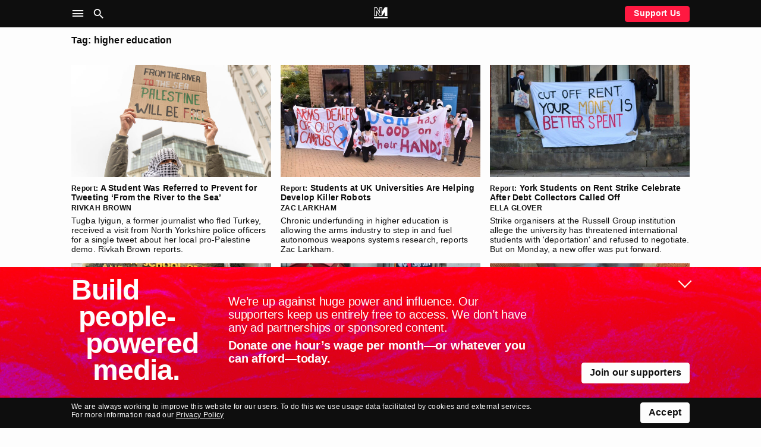

--- FILE ---
content_type: text/html; charset=UTF-8
request_url: https://novaramedia.com/tag/higher-education/
body_size: 14320
content:
<!DOCTYPE html>
<html lang="en-GB" prefix="og: http://ogp.me/ns#">
<head>
  <meta charset="UTF-8">
  <title>higher education | Novara Media</title>
  <meta http-equiv="X-UA-Compatible" content="IE=edge" />
  <meta name="viewport" content="width=device-width, initial-scale=1">
  <link rel="dns-prefetch" href="https://googletagmanager.com"/>
  <link rel="dns-prefetch" href="https://shop.novaramedia.com"/>
  <link rel="preconnect" href="https://donate.novaramedia.com" crossorigin />
  <link rel="preconnect" href="https://use.typekit.net" crossorigin />
  <link rel="preconnect" href="https://p.typekit.net" crossorigin />
  <link rel="preload" as="style" href="https://use.typekit.net/aki7elm.css" />
  <meta name="twitter:site" value="novaramedia">  <meta property="og:title" content="higher education" />
  <meta property="og:site_name" content="Novara Media" />
  <meta name="twitter:card" value="summary_large_image">
  <meta property="og:image" content="https://novaramedia.com/wp-content/uploads/2024/02/OG_Main-Website-1200x630.png" />
  <meta property="og:url" content="https://novaramedia.com/tag/higher-education/"/>
  <meta property="og:type" content="website" />
    <meta name="description" content="New Media for a Different Politics">
  <meta property="og:description" content="New Media for a Different Politics" />
<link rel="apple-touch-icon" sizes="180x180" href="https://novaramedia.com/wp-content/themes/novaramedia-com/dist/img/apple-touch-icon.png">
<link rel="icon" type="image/png" sizes="180x180" href="https://novaramedia.com/wp-content/themes/novaramedia-com/dist/img/apple-touch-icon.png">
<link rel="icon" type="image/png" sizes="32x32" href="https://novaramedia.com/wp-content/themes/novaramedia-com/dist/img/favicon-32x32.png">
<link rel="icon" type="image/png" sizes="16x16" href="https://novaramedia.com/wp-content/themes/novaramedia-com/dist/img/favicon-16x16.png">
<link rel="shortcut" href="https://novaramedia.com/wp-content/themes/novaramedia-com/dist/img/favicon.ico"><script typo="text/javascript">function A(A){document.documentElement.classList.add(A)}var a=new Image;a.src="[data-uri]",a.onload=function(){A("avif")},a.onerror=function(){var a,n;a=function(a){return A(a?"webp":"fallback")},(n=new Image).onload=function(){var A=n.width>0&&n.height>0;a(A)},n.onerror=function(){a(!1)},n.src="[data-uri]"};</script>
  <link rel="alternate" type="application/rss+xml" title="Novara Media RSS Feed" href="https://novaramedia.com/feed/" />
    <title>higher education | Novara Media</title>
<meta name='robots' content='max-image-preview:large' />

<!-- Google Tag Manager for WordPress by gtm4wp.com -->
<script data-cfasync="false" data-pagespeed-no-defer>
	var gtm4wp_datalayer_name = "dataLayer";
	var dataLayer = dataLayer || [];
</script>
<!-- End Google Tag Manager for WordPress by gtm4wp.com -->		<style>img:is([sizes="auto" i], [sizes^="auto," i]) { contain-intrinsic-size: 3000px 1500px }</style>
		<link rel='dns-prefetch' href='//use.typekit.net' />
<link rel="alternate" type="application/rss+xml" title="Novara Media &raquo; higher education Tag Feed" href="https://novaramedia.com/tag/higher-education/feed/" />
<link rel='stylesheet' id='wp-block-library-css' href='https://novaramedia.com/wp-includes/css/dist/block-library/style.min.css?ver=6.5.7' media='all' />
<style id='classic-theme-styles-inline-css'>
/*! This file is auto-generated */
.wp-block-button__link{color:#fff;background-color:#32373c;border-radius:9999px;box-shadow:none;text-decoration:none;padding:calc(.667em + 2px) calc(1.333em + 2px);font-size:1.125em}.wp-block-file__button{background:#32373c;color:#fff;text-decoration:none}
</style>
<style id='global-styles-inline-css'>
body{--wp--preset--color--black: #000000;--wp--preset--color--cyan-bluish-gray: #abb8c3;--wp--preset--color--white: #ffffff;--wp--preset--color--pale-pink: #f78da7;--wp--preset--color--vivid-red: #cf2e2e;--wp--preset--color--luminous-vivid-orange: #ff6900;--wp--preset--color--luminous-vivid-amber: #fcb900;--wp--preset--color--light-green-cyan: #7bdcb5;--wp--preset--color--vivid-green-cyan: #00d084;--wp--preset--color--pale-cyan-blue: #8ed1fc;--wp--preset--color--vivid-cyan-blue: #0693e3;--wp--preset--color--vivid-purple: #9b51e0;--wp--preset--gradient--vivid-cyan-blue-to-vivid-purple: linear-gradient(135deg,rgba(6,147,227,1) 0%,rgb(155,81,224) 100%);--wp--preset--gradient--light-green-cyan-to-vivid-green-cyan: linear-gradient(135deg,rgb(122,220,180) 0%,rgb(0,208,130) 100%);--wp--preset--gradient--luminous-vivid-amber-to-luminous-vivid-orange: linear-gradient(135deg,rgba(252,185,0,1) 0%,rgba(255,105,0,1) 100%);--wp--preset--gradient--luminous-vivid-orange-to-vivid-red: linear-gradient(135deg,rgba(255,105,0,1) 0%,rgb(207,46,46) 100%);--wp--preset--gradient--very-light-gray-to-cyan-bluish-gray: linear-gradient(135deg,rgb(238,238,238) 0%,rgb(169,184,195) 100%);--wp--preset--gradient--cool-to-warm-spectrum: linear-gradient(135deg,rgb(74,234,220) 0%,rgb(151,120,209) 20%,rgb(207,42,186) 40%,rgb(238,44,130) 60%,rgb(251,105,98) 80%,rgb(254,248,76) 100%);--wp--preset--gradient--blush-light-purple: linear-gradient(135deg,rgb(255,206,236) 0%,rgb(152,150,240) 100%);--wp--preset--gradient--blush-bordeaux: linear-gradient(135deg,rgb(254,205,165) 0%,rgb(254,45,45) 50%,rgb(107,0,62) 100%);--wp--preset--gradient--luminous-dusk: linear-gradient(135deg,rgb(255,203,112) 0%,rgb(199,81,192) 50%,rgb(65,88,208) 100%);--wp--preset--gradient--pale-ocean: linear-gradient(135deg,rgb(255,245,203) 0%,rgb(182,227,212) 50%,rgb(51,167,181) 100%);--wp--preset--gradient--electric-grass: linear-gradient(135deg,rgb(202,248,128) 0%,rgb(113,206,126) 100%);--wp--preset--gradient--midnight: linear-gradient(135deg,rgb(2,3,129) 0%,rgb(40,116,252) 100%);--wp--preset--font-size--small: 13px;--wp--preset--font-size--medium: 20px;--wp--preset--font-size--large: 36px;--wp--preset--font-size--x-large: 42px;--wp--preset--spacing--20: 0.44rem;--wp--preset--spacing--30: 0.67rem;--wp--preset--spacing--40: 1rem;--wp--preset--spacing--50: 1.5rem;--wp--preset--spacing--60: 2.25rem;--wp--preset--spacing--70: 3.38rem;--wp--preset--spacing--80: 5.06rem;--wp--preset--shadow--natural: 6px 6px 9px rgba(0, 0, 0, 0.2);--wp--preset--shadow--deep: 12px 12px 50px rgba(0, 0, 0, 0.4);--wp--preset--shadow--sharp: 6px 6px 0px rgba(0, 0, 0, 0.2);--wp--preset--shadow--outlined: 6px 6px 0px -3px rgba(255, 255, 255, 1), 6px 6px rgba(0, 0, 0, 1);--wp--preset--shadow--crisp: 6px 6px 0px rgba(0, 0, 0, 1);}:where(.is-layout-flex){gap: 0.5em;}:where(.is-layout-grid){gap: 0.5em;}body .is-layout-flex{display: flex;}body .is-layout-flex{flex-wrap: wrap;align-items: center;}body .is-layout-flex > *{margin: 0;}body .is-layout-grid{display: grid;}body .is-layout-grid > *{margin: 0;}:where(.wp-block-columns.is-layout-flex){gap: 2em;}:where(.wp-block-columns.is-layout-grid){gap: 2em;}:where(.wp-block-post-template.is-layout-flex){gap: 1.25em;}:where(.wp-block-post-template.is-layout-grid){gap: 1.25em;}.has-black-color{color: var(--wp--preset--color--black) !important;}.has-cyan-bluish-gray-color{color: var(--wp--preset--color--cyan-bluish-gray) !important;}.has-white-color{color: var(--wp--preset--color--white) !important;}.has-pale-pink-color{color: var(--wp--preset--color--pale-pink) !important;}.has-vivid-red-color{color: var(--wp--preset--color--vivid-red) !important;}.has-luminous-vivid-orange-color{color: var(--wp--preset--color--luminous-vivid-orange) !important;}.has-luminous-vivid-amber-color{color: var(--wp--preset--color--luminous-vivid-amber) !important;}.has-light-green-cyan-color{color: var(--wp--preset--color--light-green-cyan) !important;}.has-vivid-green-cyan-color{color: var(--wp--preset--color--vivid-green-cyan) !important;}.has-pale-cyan-blue-color{color: var(--wp--preset--color--pale-cyan-blue) !important;}.has-vivid-cyan-blue-color{color: var(--wp--preset--color--vivid-cyan-blue) !important;}.has-vivid-purple-color{color: var(--wp--preset--color--vivid-purple) !important;}.has-black-background-color{background-color: var(--wp--preset--color--black) !important;}.has-cyan-bluish-gray-background-color{background-color: var(--wp--preset--color--cyan-bluish-gray) !important;}.has-white-background-color{background-color: var(--wp--preset--color--white) !important;}.has-pale-pink-background-color{background-color: var(--wp--preset--color--pale-pink) !important;}.has-vivid-red-background-color{background-color: var(--wp--preset--color--vivid-red) !important;}.has-luminous-vivid-orange-background-color{background-color: var(--wp--preset--color--luminous-vivid-orange) !important;}.has-luminous-vivid-amber-background-color{background-color: var(--wp--preset--color--luminous-vivid-amber) !important;}.has-light-green-cyan-background-color{background-color: var(--wp--preset--color--light-green-cyan) !important;}.has-vivid-green-cyan-background-color{background-color: var(--wp--preset--color--vivid-green-cyan) !important;}.has-pale-cyan-blue-background-color{background-color: var(--wp--preset--color--pale-cyan-blue) !important;}.has-vivid-cyan-blue-background-color{background-color: var(--wp--preset--color--vivid-cyan-blue) !important;}.has-vivid-purple-background-color{background-color: var(--wp--preset--color--vivid-purple) !important;}.has-black-border-color{border-color: var(--wp--preset--color--black) !important;}.has-cyan-bluish-gray-border-color{border-color: var(--wp--preset--color--cyan-bluish-gray) !important;}.has-white-border-color{border-color: var(--wp--preset--color--white) !important;}.has-pale-pink-border-color{border-color: var(--wp--preset--color--pale-pink) !important;}.has-vivid-red-border-color{border-color: var(--wp--preset--color--vivid-red) !important;}.has-luminous-vivid-orange-border-color{border-color: var(--wp--preset--color--luminous-vivid-orange) !important;}.has-luminous-vivid-amber-border-color{border-color: var(--wp--preset--color--luminous-vivid-amber) !important;}.has-light-green-cyan-border-color{border-color: var(--wp--preset--color--light-green-cyan) !important;}.has-vivid-green-cyan-border-color{border-color: var(--wp--preset--color--vivid-green-cyan) !important;}.has-pale-cyan-blue-border-color{border-color: var(--wp--preset--color--pale-cyan-blue) !important;}.has-vivid-cyan-blue-border-color{border-color: var(--wp--preset--color--vivid-cyan-blue) !important;}.has-vivid-purple-border-color{border-color: var(--wp--preset--color--vivid-purple) !important;}.has-vivid-cyan-blue-to-vivid-purple-gradient-background{background: var(--wp--preset--gradient--vivid-cyan-blue-to-vivid-purple) !important;}.has-light-green-cyan-to-vivid-green-cyan-gradient-background{background: var(--wp--preset--gradient--light-green-cyan-to-vivid-green-cyan) !important;}.has-luminous-vivid-amber-to-luminous-vivid-orange-gradient-background{background: var(--wp--preset--gradient--luminous-vivid-amber-to-luminous-vivid-orange) !important;}.has-luminous-vivid-orange-to-vivid-red-gradient-background{background: var(--wp--preset--gradient--luminous-vivid-orange-to-vivid-red) !important;}.has-very-light-gray-to-cyan-bluish-gray-gradient-background{background: var(--wp--preset--gradient--very-light-gray-to-cyan-bluish-gray) !important;}.has-cool-to-warm-spectrum-gradient-background{background: var(--wp--preset--gradient--cool-to-warm-spectrum) !important;}.has-blush-light-purple-gradient-background{background: var(--wp--preset--gradient--blush-light-purple) !important;}.has-blush-bordeaux-gradient-background{background: var(--wp--preset--gradient--blush-bordeaux) !important;}.has-luminous-dusk-gradient-background{background: var(--wp--preset--gradient--luminous-dusk) !important;}.has-pale-ocean-gradient-background{background: var(--wp--preset--gradient--pale-ocean) !important;}.has-electric-grass-gradient-background{background: var(--wp--preset--gradient--electric-grass) !important;}.has-midnight-gradient-background{background: var(--wp--preset--gradient--midnight) !important;}.has-small-font-size{font-size: var(--wp--preset--font-size--small) !important;}.has-medium-font-size{font-size: var(--wp--preset--font-size--medium) !important;}.has-large-font-size{font-size: var(--wp--preset--font-size--large) !important;}.has-x-large-font-size{font-size: var(--wp--preset--font-size--x-large) !important;}
.wp-block-navigation a:where(:not(.wp-element-button)){color: inherit;}
:where(.wp-block-post-template.is-layout-flex){gap: 1.25em;}:where(.wp-block-post-template.is-layout-grid){gap: 1.25em;}
:where(.wp-block-columns.is-layout-flex){gap: 2em;}:where(.wp-block-columns.is-layout-grid){gap: 2em;}
.wp-block-pullquote{font-size: 1.5em;line-height: 1.6;}
</style>
<link rel='stylesheet' id='gn-frontend-gnfollow-style-css' href='https://novaramedia.com/wp-content/plugins/gn-publisher/assets/css/gn-frontend-gnfollow.min.css?ver=1.5.24' media='all' />
<link rel='stylesheet' id='site-css' href='https://novaramedia.com/wp-content/themes/novaramedia-com/dist/main.css?ver=4.3.1' media='all' />
<link rel='stylesheet' id='typekit-font-css' href='https://use.typekit.net/aki7elm.css' media='all' />
<link rel="https://api.w.org/" href="https://novaramedia.com/wp-json/" /><link rel="alternate" type="application/json" href="https://novaramedia.com/wp-json/wp/v2/tags/326" /><link rel="EditURI" type="application/rsd+xml" title="RSD" href="https://novaramedia.com/xmlrpc.php?rsd" />


<!-- Google Tag Manager for WordPress by gtm4wp.com -->
<!-- GTM Container placement set to footer -->
<script data-cfasync="false" data-pagespeed-no-defer>
	var dataLayer_content = {"pageTitle":"higher education |","pagePostType":"post","pagePostType2":"tag-post","postCountOnPage":18,"postCountTotal":42};
	dataLayer.push( dataLayer_content );
</script>
<script data-cfasync="false" data-pagespeed-no-defer>
(function(w,d,s,l,i){w[l]=w[l]||[];w[l].push({'gtm.start':
new Date().getTime(),event:'gtm.js'});var f=d.getElementsByTagName(s)[0],
j=d.createElement(s),dl=l!='dataLayer'?'&l='+l:'';j.async=true;j.src=
'//www.googletagmanager.com/gtm.js?id='+i+dl;f.parentNode.insertBefore(j,f);
})(window,document,'script','dataLayer','GTM-PFTQ6J6');
</script>
<!-- End Google Tag Manager for WordPress by gtm4wp.com --></head>
<body class="archive tag tag-higher-education tag-326">
    <section id="main-container">
    <header class="site-header background-black mb-4">
      <div class="site-header__wrapper font-color-white font-size-10 font-size-s-8 font-weight-bold">
        <div class="site-header__main container">
          <div class="grid-row">
            <nav class="grid-item is-xxl-6 layout-flex-align-center" role="navigation" aria-label="Main">
              <ul class="site-header__navigation u-inline-list u-inline-block">
                <li class="site-header__toggle site-header__nav-toggle ux-pointer" role="button" tabindex="0" aria-controls="header-sub" aria-label="Site Navigation" aria-haspopup="menu" aria-pressed="false"><i class="icon-menu icon-large"></i></li>
                <li class="site-header__toggle site-header__search-toggle ux-pointer" role="button" tabindex="0" aria-controls="header-search" aria-label="Search" aria-haspopup="dialog" aria-pressed="false"><i class="icon-search icon-large"></i></li>
              </ul>
            </nav>
            <div class="header-main__middle grid-item is-xxl-12 text-align-center">
              <a href="https://novaramedia.com">
                <nav class="site-header__logomark" class="u-inline-block"><svg xmlns="http://www.w3.org/2000/svg" xml:space="preserve" width="972.454" height="791.961" aria-label="NM logo" viewBox="13.773 104.019 972.454 791.961"><path fill="#FFF" d="M595.768 104.019H404.231v310.664L217.829 104.019H35.875v633.568H227.42v-274.6l187.23 274.601h170.702l187.23-274.6v274.6h191.545V104.019H782.18L595.768 414.685zm-412.55 215.669v373.695H80.078v-545.16h112.729l255.626 426.05v-426.05h103.133v545.16h-113.55zM986.227 895.98H13.773v-88.406h972.454z"/></svg></nav>
                <div class="site-header__scroll-reveal">
                  <span class="site-header__scroll-reveal-text text-overflow-ellipsis">
                  Novara Media                </span>
                </div>
              </a>
            </div>
            <div class="grid-item is-xxl-6 layout-flex-align-center layout-flex-justify-right font-weight-bold">
              <a href="https://novaramedia.com/support" class="only-desktop ui-button ui-button--red ui-button--slimline">Support Us</a>
            </div>
          </div>
        </div>
      </div>
      <nav class="site-header-nav" role="navigation" aria-label="Sections">
        <div class="container font-size-12 font-size-s-13 font-weight-bold font-color-white pt-3 pb-3 pt-s-0 ui-hover-links-inside">
          <div class="grid-row">
            <div class="grid-item is-s-24 is-m-12 is-xxl-6 mb-4">
              <h6 class="font-weight-regular font-size-9 text-uppercase mb-3">NM</h6>
                            <ul class="font-weight-bold mb-3">
                <li><a href="https://novaramedia.com/about/">About Us</a></li>
                <li><a href="https://novaramedia.com/support/">Support Us</a></li>
                <li><a href="https://novaramedia.com/newsletters/">Newsletters</a></li>
                <li><a href="https://novaramedia.com/about/how-we-are-funded/">How We Are Funded</a></li>
                <li><a href="https://shop.novaramedia.com">Merch Shop</a></li>
              </ul>
                                        <ul class="font-weight-bold mb-3">
                <li><a href="https://donate.novaramedia.com/profile">&#10142; Manage Donation</a></li>
              </ul>
            </div>
            <div class="grid-item is-s-24 is-m-12 is-xxl-6 mb-4">
              <h6 class="font-weight-regular font-size-9 text-uppercase mb-3">Shows</h6>
              <div class="menu-header-shows-container"><ul id="menu-header-shows" class="font-weight-bold mb-3"><li id="menu-item-56538" class="menu-item menu-item-type-taxonomy menu-item-object-category menu-item-56538"><a href="https://novaramedia.com/category/video/novara-live/">Novara Live</a></li>
<li id="menu-item-56539" class="menu-item menu-item-type-taxonomy menu-item-object-category menu-item-56539"><a href="https://novaramedia.com/category/video/downstream/">Downstream</a></li>
<li id="menu-item-56817" class="menu-item menu-item-type-taxonomy menu-item-object-category menu-item-56817"><a href="https://novaramedia.com/category/audio/if-i-speak/">If I Speak&#8230;</a></li>
<li id="menu-item-56541" class="menu-item menu-item-type-taxonomy menu-item-object-category menu-item-56541"><a href="https://novaramedia.com/category/audio/acfm/">ACFM</a></li>
<li id="menu-item-56540" class="menu-item menu-item-type-taxonomy menu-item-object-category menu-item-56540"><a href="https://novaramedia.com/category/audio/novarafm/">Novara FM</a></li>
</ul></div>            </div>
            <div class="grid-item is-s-24 is-m-12 is-xxl-6 mb-4">
              <h6 class="font-weight-regular font-size-9 text-uppercase mb-3">Series</h6>
              <div class="menu-header-series-container"><ul id="menu-header-series" class="font-weight-bold"><li id="menu-item-60811" class="menu-item menu-item-type-taxonomy menu-item-object-category menu-item-60811"><a href="https://novaramedia.com/category/audio/committed/">Committed</a></li>
<li id="menu-item-56543" class="menu-item menu-item-type-taxonomy menu-item-object-category menu-item-56543"><a href="https://novaramedia.com/category/audio/foreign-agent/">Foreign Agent</a></li>
<li id="menu-item-56544" class="menu-item menu-item-type-taxonomy menu-item-object-category menu-item-56544"><a href="https://novaramedia.com/category/audio/planet-b/">Planet B</a></li>
</ul></div>            </div>
            <div class="grid-item is-s-24 is-m-12 is-xxl-6 mb-4">
              <h6 class="font-weight-regular font-size-9 text-uppercase mb-3">Articles</h6>
              <div class="menu-footer-articles-container"><ul id="menu-footer-articles" class="font-weight-bold mb-3"><li id="menu-item-58517" class="menu-item menu-item-type-taxonomy menu-item-object-category menu-item-58517"><a href="https://novaramedia.com/category/articles/">Latest</a></li>
<li id="menu-item-45210" class="menu-item menu-item-type-taxonomy menu-item-object-category menu-item-45210"><a href="https://novaramedia.com/category/articles/feature/">Feature</a></li>
<li id="menu-item-45207" class="menu-item menu-item-type-taxonomy menu-item-object-category menu-item-45207"><a href="https://novaramedia.com/category/articles/analysis/">Analysis</a></li>
<li id="menu-item-45206" class="menu-item menu-item-type-taxonomy menu-item-object-category menu-item-45206"><a href="https://novaramedia.com/category/articles/opinion/">Opinion</a></li>
<li id="menu-item-45209" class="menu-item menu-item-type-taxonomy menu-item-object-category menu-item-45209"><a href="https://novaramedia.com/category/articles/report/">Report</a></li>
<li id="menu-item-45208" class="menu-item menu-item-type-taxonomy menu-item-object-category menu-item-45208"><a href="https://novaramedia.com/category/articles/long-read/">Long Read</a></li>
<li id="menu-item-61197" class="menu-item menu-item-type-taxonomy menu-item-object-category menu-item-61197"><a href="https://novaramedia.com/category/articles/red-flags/">Red Flags</a></li>
</ul></div>            </div>
          </div>
        </div>
      </nav>
      <section class="site-header-search" role="dialog" aria-label="Search">
        <div class="pt-4 pb-5 font-size-11">
  <div class="container">
    <form role="search" method="get" id="search-form" class="site-header-search__form" action="https://novaramedia.com" autocomplete="off">
      <div class="grid-row">
        <div class="grid-item is-xxl-24 u-visuallyhidden">
          <label for="search-input">Search this site</label>
        </div>

        <div class="grid-item is-s-20 is-xxl-22">
          <input id="search-input" class="site-header-search__input ui-input" type="text" placeholder="Search" value="" name="s" required aria-required="true">
        </div>
        <div class="grid-item is-s-4 is-xxl-2">
          <button type="submit" id="search-submit" class="site-header-search__submit ui-button ui-button--fill-width" role="button" aria-label="Submit Search"><i class="icon-search"></i></button>
        </div>
      </div>
    </form>
  </div>
</div>
      </section>
    </header>
<main id="main-content">
  <section id="posts" class="container mt-3">
    <div class="grid-row mb-5">
      <div class="grid-item is-xxl-24">
        <h4 class="font-size-10 font-weight-bold">
            Tag: higher education</h4>
          </div>
    </div>
      <div class="grid-row mb-5">
<article class="grid-item is-s-24 is-l-12 is-xxl-8 mb-4 post-54113 post type-post status-publish format-standard has-post-thumbnail hentry category-articles category-report tag-antisemitism tag-dissent tag-free-speech tag-gaza tag-hamas tag-higher-education tag-islamophobia tag-israel tag-palestine tag-policing tag-prevent-strategy tag-protest tag-soas tag-suella-braverman tag-universities tag-york section-middle-east section-policing section-uk" id="post-54113">
  <a href="https://novaramedia.com/2023/12/04/a-student-was-referred-to-prevent-for-tweeting-from-the-river-to-the-sea/">
    <img width="664" height="373" src="[data-uri]" class="index-post-thumbnail lazyload wp-post-image" alt="a person with a keffiyeh covering their face, with only their eyes visible, holds a homemade cardboard sign above their head on which is written in the black, white, red and green colours of the palestinian flag: &#039;from the river to the sea, palestine will be free&#039;" decoding="async" fetchpriority="high" sizes="(max-width: 664px) 100vw, 664px" data-srcset="https://novaramedia.com/wp-content/uploads/2023/12/2023-11-18T000000Z_58198132_MT1IMGOST000XAAZW7_RTRMADP_3_IMAGO-IMAGES-664x373.jpg 664w, https://novaramedia.com/wp-content/uploads/2023/12/2023-11-18T000000Z_58198132_MT1IMGOST000XAAZW7_RTRMADP_3_IMAGO-IMAGES-460x259.jpg 460w, https://novaramedia.com/wp-content/uploads/2023/12/2023-11-18T000000Z_58198132_MT1IMGOST000XAAZW7_RTRMADP_3_IMAGO-IMAGES-204x114.jpg 204w, https://novaramedia.com/wp-content/uploads/2023/12/2023-11-18T000000Z_58198132_MT1IMGOST000XAAZW7_RTRMADP_3_IMAGO-IMAGES-314x176.jpg 314w, https://novaramedia.com/wp-content/uploads/2023/12/2023-11-18T000000Z_58198132_MT1IMGOST000XAAZW7_RTRMADP_3_IMAGO-IMAGES-424x238.jpg 424w, https://novaramedia.com/wp-content/uploads/2023/12/2023-11-18T000000Z_58198132_MT1IMGOST000XAAZW7_RTRMADP_3_IMAGO-IMAGES-974x548.jpg 974w, https://novaramedia.com/wp-content/uploads/2023/12/2023-11-18T000000Z_58198132_MT1IMGOST000XAAZW7_RTRMADP_3_IMAGO-IMAGES-1304x733.jpg 1304w" />    <h5 class="index-post-title font-size-9 font-weight-bold margin-top-tiny text-wrap-pretty"><span class="font-size-8">Report:</span> A Student Was Referred to Prevent for Tweeting ‘From the River to the Sea’</h5>
        <h6 class="font-size-8 font-weight-bold text-uppercase margin-top-micro">Rivkah Brown</h6>
        <div class="index-post-description font-size-9 margin-top-tiny">
      Tugba Iyigun, a former journalist who fled Turkey, received a visit from North Yorkshire police officers for a single tweet about her local pro-Palestine demo. Rivkah Brown reports.    </div>
  </a>
</article>
<article class="grid-item is-s-24 is-l-12 is-xxl-8 mb-4 post-49347 post type-post status-publish format-standard has-post-thumbnail hentry category-articles category-report tag-arms-industry tag-autonomous-weapons-systems tag-global-weapons-industry tag-higher-education tag-killer-robots tag-underfunding tag-universities tag-us-army section-conflict section-education section-society section-uk" id="post-49347">
  <a href="https://novaramedia.com/2023/01/24/students-at-uk-universities-are-helping-develop-killer-robots/">
    <img width="664" height="373" src="[data-uri]" class="index-post-thumbnail lazyload wp-post-image" alt="Image shows a group of students at the University of Nottingham staging a protest. They are holding a sign that reads: &quot;Arms dealers off our campus, University of Nottingham have blood on their hands&quot;" decoding="async" sizes="(max-width: 664px) 100vw, 664px" data-srcset="https://novaramedia.com/wp-content/uploads/2023/01/duon-664x373.jpeg 664w, https://novaramedia.com/wp-content/uploads/2023/01/duon-460x259.jpeg 460w, https://novaramedia.com/wp-content/uploads/2023/01/duon-204x114.jpeg 204w, https://novaramedia.com/wp-content/uploads/2023/01/duon-314x176.jpeg 314w, https://novaramedia.com/wp-content/uploads/2023/01/duon-424x238.jpeg 424w, https://novaramedia.com/wp-content/uploads/2023/01/duon-974x548.jpeg 974w, https://novaramedia.com/wp-content/uploads/2023/01/duon-1304x733.jpeg 1304w" />    <h5 class="index-post-title font-size-9 font-weight-bold margin-top-tiny text-wrap-pretty"><span class="font-size-8">Report:</span> Students at UK Universities Are Helping Develop Killer Robots</h5>
        <h6 class="font-size-8 font-weight-bold text-uppercase margin-top-micro">Zac Larkham</h6>
        <div class="index-post-description font-size-9 margin-top-tiny">
      Chronic underfunding in higher education is allowing the arms industry to step in and fuel autonomous weapons systems research, reports Zac Larkham.    </div>
  </a>
</article>
<article class="grid-item is-s-24 is-l-12 is-xxl-8 mb-4 post-48090 post type-post status-publish format-standard has-post-thumbnail hentry category-articles category-report tag-education tag-higher-education tag-rent-strike tag-strike tag-university-of-york section-education section-society" id="post-48090">
  <a href="https://novaramedia.com/2022/11/02/york-students-on-rent-strike-celebrate-after-debt-collectors-called-off/">
    <img width="664" height="373" src="[data-uri]" class="index-post-thumbnail lazyload wp-post-image" alt="Image shows two students on rent strike at the University of York, holding a banner that reads &#039;Cut off rent, your money is better spent&#039;" decoding="async" sizes="(max-width: 664px) 100vw, 664px" data-srcset="https://novaramedia.com/wp-content/uploads/2022/11/york--664x373.jpeg 664w, https://novaramedia.com/wp-content/uploads/2022/11/york--460x259.jpeg 460w, https://novaramedia.com/wp-content/uploads/2022/11/york--204x114.jpeg 204w, https://novaramedia.com/wp-content/uploads/2022/11/york--314x176.jpeg 314w, https://novaramedia.com/wp-content/uploads/2022/11/york--424x238.jpeg 424w, https://novaramedia.com/wp-content/uploads/2022/11/york--974x548.jpeg 974w, https://novaramedia.com/wp-content/uploads/2022/11/york--1304x733.jpeg 1304w" />    <h5 class="index-post-title font-size-9 font-weight-bold margin-top-tiny text-wrap-pretty"><span class="font-size-8">Report:</span> York Students on Rent Strike Celebrate After Debt Collectors Called Off</h5>
        <h6 class="font-size-8 font-weight-bold text-uppercase margin-top-micro">Ella Glover</h6>
        <div class="index-post-description font-size-9 margin-top-tiny">
      Strike organisers at the Russell Group institution allege the university has threatened international students with 'deportation' and refused to negotiate. But on Monday, a new offer was put forward.    </div>
  </a>
</article>
<article class="grid-item is-s-24 is-l-12 is-xxl-8 mb-4 post-43822 post type-post status-publish format-standard has-post-thumbnail hentry category-articles category-report tag-chris-witty tag-colonialism tag-fair-pay tag-higher-education tag-imperialism tag-latinx tag-outsourcing tag-policing tag-polly-smythe tag-protest tag-racism tag-union-busting tag-unions tag-universities tag-university" id="post-43822">
  <a href="https://novaramedia.com/2022/05/04/a-prestigious-london-university-has-suspended-four-latinx-cleaners-for-protesting-racist-pay-falsely-accusing-them-of-violence/">
    <img width="664" height="373" src="[data-uri]" class="index-post-thumbnail lazyload wp-post-image" alt="Henry Chango Lopez, general secretary of the, Independent Workers&#039; Union of Great Britain, holds a metaphone. In front of him a sign that reads: LSHTM: End Structural Racism." decoding="async" loading="lazy" sizes="(max-width: 664px) 100vw, 664px" data-srcset="https://novaramedia.com/wp-content/uploads/2022/05/IMG_2867_2-664x373.jpg 664w, https://novaramedia.com/wp-content/uploads/2022/05/IMG_2867_2-460x259.jpg 460w, https://novaramedia.com/wp-content/uploads/2022/05/IMG_2867_2-204x114.jpg 204w, https://novaramedia.com/wp-content/uploads/2022/05/IMG_2867_2-314x176.jpg 314w, https://novaramedia.com/wp-content/uploads/2022/05/IMG_2867_2-424x238.jpg 424w, https://novaramedia.com/wp-content/uploads/2022/05/IMG_2867_2-974x548.jpg 974w, https://novaramedia.com/wp-content/uploads/2022/05/IMG_2867_2-1304x733.jpg 1304w" />    <h5 class="index-post-title font-size-9 font-weight-bold margin-top-tiny text-wrap-pretty"><span class="font-size-8">Report:</span> A Prestigious London University Has Suspended Four Latinx Cleaners for Protesting Racist Pay, Falsely Accusing Them of Violence</h5>
        <h6 class="font-size-8 font-weight-bold text-uppercase margin-top-micro">Polly Smythe</h6>
        <div class="index-post-description font-size-9 margin-top-tiny">
      The London School of Hygiene and Tropical Medicine is embroiled in another race scandal. Polly Smythe reports.    </div>
  </a>
</article>
<article class="grid-item is-s-24 is-l-12 is-xxl-8 mb-4 post-43171 post type-post status-publish format-standard has-post-thumbnail hentry category-analysis category-articles tag-academia tag-higher-education tag-marketisation tag-organising tag-strikes tag-students tag-ucu-strikes tag-universities tag-university-strikes tag-work" id="post-43171">
  <a href="https://novaramedia.com/2022/03/25/how-striking-lecturers-won-their-students-support/">
    <img width="664" height="373" src="[data-uri]" class="index-post-thumbnail lazyload wp-post-image" alt="" decoding="async" loading="lazy" sizes="(max-width: 664px) 100vw, 664px" data-srcset="https://novaramedia.com/wp-content/uploads/2022/03/2021-12-03T000000Z_1381234063_MT1NURPHO000NQ5VBL_RTRMADP_3_MARCH-FOR-HIGHER-EDUCATION-STRIKES-IN-LONDON-664x373.jpg 664w, https://novaramedia.com/wp-content/uploads/2022/03/2021-12-03T000000Z_1381234063_MT1NURPHO000NQ5VBL_RTRMADP_3_MARCH-FOR-HIGHER-EDUCATION-STRIKES-IN-LONDON-460x259.jpg 460w, https://novaramedia.com/wp-content/uploads/2022/03/2021-12-03T000000Z_1381234063_MT1NURPHO000NQ5VBL_RTRMADP_3_MARCH-FOR-HIGHER-EDUCATION-STRIKES-IN-LONDON-204x114.jpg 204w, https://novaramedia.com/wp-content/uploads/2022/03/2021-12-03T000000Z_1381234063_MT1NURPHO000NQ5VBL_RTRMADP_3_MARCH-FOR-HIGHER-EDUCATION-STRIKES-IN-LONDON-314x176.jpg 314w, https://novaramedia.com/wp-content/uploads/2022/03/2021-12-03T000000Z_1381234063_MT1NURPHO000NQ5VBL_RTRMADP_3_MARCH-FOR-HIGHER-EDUCATION-STRIKES-IN-LONDON-424x238.jpg 424w, https://novaramedia.com/wp-content/uploads/2022/03/2021-12-03T000000Z_1381234063_MT1NURPHO000NQ5VBL_RTRMADP_3_MARCH-FOR-HIGHER-EDUCATION-STRIKES-IN-LONDON-974x548.jpg 974w, https://novaramedia.com/wp-content/uploads/2022/03/2021-12-03T000000Z_1381234063_MT1NURPHO000NQ5VBL_RTRMADP_3_MARCH-FOR-HIGHER-EDUCATION-STRIKES-IN-LONDON-1304x733.jpg 1304w" />    <h5 class="index-post-title font-size-9 font-weight-bold margin-top-tiny text-wrap-pretty"><span class="font-size-8">Analysis:</span> How Striking Lecturers Won Their Students’ Support</h5>
        <h6 class="font-size-8 font-weight-bold text-uppercase margin-top-micro">Alessio Koliulis</h6>
        <div class="index-post-description font-size-9 margin-top-tiny">
      On the final day of UCU strikes, academic Alessio Koliulis reflects on the rebuilding of staff-student solidarity.    </div>
  </a>
</article>
<article class="grid-item is-s-24 is-l-12 is-xxl-8 mb-4 post-39735 post type-post status-publish format-standard has-post-thumbnail hentry category-articles category-opinion tag-campus tag-higher-education tag-strikes tag-ucu tag-ucu-strikes tag-university tag-zac-larkham" id="post-39735">
  <a href="https://novaramedia.com/2021/12/06/university-students-get-your-asses-on-the-picket-line/">
    <img width="664" height="373" src="[data-uri]" class="index-post-thumbnail lazyload wp-post-image" alt="" decoding="async" loading="lazy" sizes="(max-width: 664px) 100vw, 664px" data-srcset="https://novaramedia.com/wp-content/uploads/2021/12/image2-664x373.jpeg 664w, https://novaramedia.com/wp-content/uploads/2021/12/image2-460x259.jpeg 460w, https://novaramedia.com/wp-content/uploads/2021/12/image2-204x114.jpeg 204w, https://novaramedia.com/wp-content/uploads/2021/12/image2-314x176.jpeg 314w, https://novaramedia.com/wp-content/uploads/2021/12/image2-424x238.jpeg 424w, https://novaramedia.com/wp-content/uploads/2021/12/image2-974x548.jpeg 974w, https://novaramedia.com/wp-content/uploads/2021/12/image2-1304x733.jpeg 1304w" />    <h5 class="index-post-title font-size-9 font-weight-bold margin-top-tiny text-wrap-pretty"><span class="font-size-8">Opinion:</span> University Students, Get Your Asses on the Picket Line</h5>
        <h6 class="font-size-8 font-weight-bold text-uppercase margin-top-micro">Zac Larkham</h6>
        <div class="index-post-description font-size-9 margin-top-tiny">
      The ongoing UCU strikes have had a mixed reception from students. But learning conditions depend on the strikes' success, writes student organiser Zac Larkham.    </div>
  </a>
</article>
<article class="grid-item is-s-24 is-l-12 is-xxl-8 mb-4 post-33814 post type-post status-publish format-standard has-post-thumbnail hentry category-articles category-opinion tag-coronavirus tag-higher-education tag-marketisation tag-no-platforming tag-rent-strike tag-sarah-cundy tag-students tag-ucu tag-university" id="post-33814">
  <a href="https://novaramedia.com/2021/06/08/students-unions-are-demanding-a-covid-19-discount-they-should-be-demanding-much-more/">
    <img width="664" height="373" src="[data-uri]" class="index-post-thumbnail lazyload wp-post-image" alt="" decoding="async" loading="lazy" sizes="(max-width: 664px) 100vw, 664px" data-srcset="https://novaramedia.com/wp-content/uploads/2020/10/2020-09-28T093623Z_335250779_RC2L7J9JQWMV_RTRMADP_3_HEALTH-CORONAVIRUS-BRITAIN-1-scaled-e1603280998306-664x373.jpg 664w, https://novaramedia.com/wp-content/uploads/2020/10/2020-09-28T093623Z_335250779_RC2L7J9JQWMV_RTRMADP_3_HEALTH-CORONAVIRUS-BRITAIN-1-scaled-e1603280998306-460x259.jpg 460w, https://novaramedia.com/wp-content/uploads/2020/10/2020-09-28T093623Z_335250779_RC2L7J9JQWMV_RTRMADP_3_HEALTH-CORONAVIRUS-BRITAIN-1-scaled-e1603280998306-204x114.jpg 204w, https://novaramedia.com/wp-content/uploads/2020/10/2020-09-28T093623Z_335250779_RC2L7J9JQWMV_RTRMADP_3_HEALTH-CORONAVIRUS-BRITAIN-1-scaled-e1603280998306-314x176.jpg 314w, https://novaramedia.com/wp-content/uploads/2020/10/2020-09-28T093623Z_335250779_RC2L7J9JQWMV_RTRMADP_3_HEALTH-CORONAVIRUS-BRITAIN-1-scaled-e1603280998306-424x238.jpg 424w, https://novaramedia.com/wp-content/uploads/2020/10/2020-09-28T093623Z_335250779_RC2L7J9JQWMV_RTRMADP_3_HEALTH-CORONAVIRUS-BRITAIN-1-scaled-e1603280998306-974x548.jpg 974w, https://novaramedia.com/wp-content/uploads/2020/10/2020-09-28T093623Z_335250779_RC2L7J9JQWMV_RTRMADP_3_HEALTH-CORONAVIRUS-BRITAIN-1-scaled-e1603280998306-1304x733.jpg 1304w" />    <h5 class="index-post-title font-size-9 font-weight-bold margin-top-tiny text-wrap-pretty"><span class="font-size-8">Opinion:</span> Students’ Unions Are Demanding a Covid-19 Discount. They Should Be Demanding Much More</h5>
        <h6 class="font-size-8 font-weight-bold text-uppercase margin-top-micro">Sarah Cundy</h6>
        <div class="index-post-description font-size-9 margin-top-tiny">
      By complaining to the manager, SUs are buying into the logic of marketisation and stifling more radical students' demands, argues Manchester University student Sarah Cundy.    </div>
  </a>
</article>
<article class="grid-item is-s-24 is-l-12 is-xxl-8 mb-4 post-33304 post type-post status-publish format-standard has-post-thumbnail hentry category-articles category-opinion tag-arts tag-arts-and-culture tag-arts-funding tag-arts-sector tag-chardine-taylor-stone tag-conservatives tag-culture-war tag-higher-education tag-tories tag-universities" id="post-33304">
  <a href="https://novaramedia.com/2021/05/18/attacks-on-the-arts-are-part-of-the-tories-culture-war/">
    <img width="664" height="373" src="[data-uri]" class="index-post-thumbnail lazyload wp-post-image" alt="" decoding="async" loading="lazy" sizes="(max-width: 664px) 100vw, 664px" data-srcset="https://novaramedia.com/wp-content/uploads/2021/05/orchestra-2098877_1920-664x373.jpg 664w, https://novaramedia.com/wp-content/uploads/2021/05/orchestra-2098877_1920-460x259.jpg 460w, https://novaramedia.com/wp-content/uploads/2021/05/orchestra-2098877_1920-204x114.jpg 204w, https://novaramedia.com/wp-content/uploads/2021/05/orchestra-2098877_1920-314x176.jpg 314w, https://novaramedia.com/wp-content/uploads/2021/05/orchestra-2098877_1920-424x238.jpg 424w, https://novaramedia.com/wp-content/uploads/2021/05/orchestra-2098877_1920-974x548.jpg 974w, https://novaramedia.com/wp-content/uploads/2021/05/orchestra-2098877_1920-1304x733.jpg 1304w" />    <h5 class="index-post-title font-size-9 font-weight-bold margin-top-tiny text-wrap-pretty"><span class="font-size-8">Opinion:</span> Attacks on the Arts Are Part of the Tories’ Culture War</h5>
        <h6 class="font-size-8 font-weight-bold text-uppercase margin-top-micro">Chardine Taylor-Stone</h6>
        <div class="index-post-description font-size-9 margin-top-tiny">
      <p class="p1">Earlier this month the government announced plans to cut funding for arts subjects at universities by 50%. Why? Because attacks on the arts play into the Tories’ confected culture war between salt-of-the-earth folk with ‘proper’ jobs and the ‘metropolitan elite’, argues Chardine Taylor-Stone.</p>    </div>
  </a>
</article>
<article class="grid-item is-s-24 is-l-12 is-xxl-8 mb-4 post-24949 post type-post status-publish format-standard has-post-thumbnail hentry category-articles category-opinion tag-coronavirus tag-coventry tag-coventry-university tag-covid-19 tag-higher-education tag-sarah-kraus tag-university-of-warwick tag-warwick-university" id="post-24949">
  <a href="https://novaramedia.com/2020/09/11/reopening-universities-isnt-just-a-threat-to-staff-and-students-its-a-threat-to-communities-too/">
    <img width="664" height="373" src="[data-uri]" class="index-post-thumbnail lazyload wp-post-image" alt="" decoding="async" loading="lazy" sizes="(max-width: 664px) 100vw, 664px" data-srcset="https://novaramedia.com/wp-content/uploads/2020/09/2020-03-21T123240Z_1906384156_MT1PRA52286543_RTRMADP_3_PA-IMAGES-1-664x373.jpg 664w, https://novaramedia.com/wp-content/uploads/2020/09/2020-03-21T123240Z_1906384156_MT1PRA52286543_RTRMADP_3_PA-IMAGES-1-460x259.jpg 460w, https://novaramedia.com/wp-content/uploads/2020/09/2020-03-21T123240Z_1906384156_MT1PRA52286543_RTRMADP_3_PA-IMAGES-1-204x114.jpg 204w, https://novaramedia.com/wp-content/uploads/2020/09/2020-03-21T123240Z_1906384156_MT1PRA52286543_RTRMADP_3_PA-IMAGES-1-314x176.jpg 314w, https://novaramedia.com/wp-content/uploads/2020/09/2020-03-21T123240Z_1906384156_MT1PRA52286543_RTRMADP_3_PA-IMAGES-1-424x238.jpg 424w, https://novaramedia.com/wp-content/uploads/2020/09/2020-03-21T123240Z_1906384156_MT1PRA52286543_RTRMADP_3_PA-IMAGES-1-974x548.jpg 974w, https://novaramedia.com/wp-content/uploads/2020/09/2020-03-21T123240Z_1906384156_MT1PRA52286543_RTRMADP_3_PA-IMAGES-1-1304x733.jpg 1304w" />    <h5 class="index-post-title font-size-9 font-weight-bold margin-top-tiny text-wrap-pretty"><span class="font-size-8">Opinion:</span> Reopening Universities Isn’t Just a Threat to Staff and Students &#8211; It’s a Threat to Communities Too</h5>
        <h6 class="font-size-8 font-weight-bold text-uppercase margin-top-micro">Sarah Kraus</h6>
        <div class="index-post-description font-size-9 margin-top-tiny">
      <p class="p1">Reopening universities in the middle of a pandemic is a threat to the safety of staff and students. In cities like Coventry, already hit badly by Covid-19, there’s also a huge risk to the local community, writes Sarah Kraus.</p>    </div>
  </a>
</article>
<article class="grid-item is-s-24 is-l-12 is-xxl-8 mb-4 post-15966 post type-post status-publish format-standard has-post-thumbnail hentry category-articles tag-he tag-higher-education tag-ucu tag-ucu-strikes tag-universities" id="post-15966">
  <a href="https://novaramedia.com/2019/11/24/why-are-university-staff-going-on-strike-heres-what-you-need-to-know/">
    <img width="664" height="373" src="[data-uri]" class="index-post-thumbnail lazyload wp-post-image" alt="" decoding="async" loading="lazy" sizes="(max-width: 664px) 100vw, 664px" data-srcset="https://novaramedia.com/wp-content/uploads/2019/11/Uncool-Bob-flickr-cc-664x373.jpg 664w, https://novaramedia.com/wp-content/uploads/2019/11/Uncool-Bob-flickr-cc-460x259.jpg 460w, https://novaramedia.com/wp-content/uploads/2019/11/Uncool-Bob-flickr-cc-204x114.jpg 204w, https://novaramedia.com/wp-content/uploads/2019/11/Uncool-Bob-flickr-cc-314x176.jpg 314w, https://novaramedia.com/wp-content/uploads/2019/11/Uncool-Bob-flickr-cc-424x238.jpg 424w, https://novaramedia.com/wp-content/uploads/2019/11/Uncool-Bob-flickr-cc-974x548.jpg 974w, https://novaramedia.com/wp-content/uploads/2019/11/Uncool-Bob-flickr-cc-1304x733.jpg 1304w" />    <h5 class="index-post-title font-size-9 font-weight-bold margin-top-tiny text-wrap-pretty">Why Are University Staff Going on Strike? Here&#8217;s What You Need to Know</h5>
        <h6 class="font-size-8 font-weight-bold text-uppercase margin-top-micro">Oliver Eagleton</h6>
        <div class="index-post-description font-size-9 margin-top-tiny">
      University staff across the UK walk out tomorrow for the first time since March 2018. The strike resumes the struggle over detrimental pension changes, with further demands on casualisation and equal pay.    </div>
  </a>
</article>
<article class="grid-item is-s-24 is-l-12 is-xxl-8 mb-4 post-12006 post type-post status-publish format-standard has-post-thumbnail hentry category-articles tag-access tag-cambridge tag-colonialism tag-education tag-elite tag-fossil-fuels tag-global-south tag-higher-education tag-oxbridge tag-oxford tag-rentierism" id="post-12006">
  <a href="https://novaramedia.com/2018/12/15/5-reasons-we-should-abolish-oxbridge/">
    <img width="664" height="373" src="[data-uri]" class="index-post-thumbnail lazyload wp-post-image" alt="" decoding="async" loading="lazy" sizes="(max-width: 664px) 100vw, 664px" data-srcset="https://novaramedia.com/wp-content/uploads/2018/12/3251057355_52d1297efe_o-664x373.jpg 664w, https://novaramedia.com/wp-content/uploads/2018/12/3251057355_52d1297efe_o-460x259.jpg 460w, https://novaramedia.com/wp-content/uploads/2018/12/3251057355_52d1297efe_o-204x114.jpg 204w, https://novaramedia.com/wp-content/uploads/2018/12/3251057355_52d1297efe_o-314x176.jpg 314w, https://novaramedia.com/wp-content/uploads/2018/12/3251057355_52d1297efe_o-424x238.jpg 424w, https://novaramedia.com/wp-content/uploads/2018/12/3251057355_52d1297efe_o-1304x733.jpg 1304w" />    <h5 class="index-post-title font-size-9 font-weight-bold margin-top-tiny text-wrap-pretty">5 Reasons We Should Abolish Oxbridge</h5>
        <h6 class="font-size-8 font-weight-bold text-uppercase margin-top-micro">Angus Satow</h6>
        <div class="index-post-description font-size-9 margin-top-tiny">
      Every year, another educational access report prompts outrage at how over-represented private schools are at Oxford and Cambridge. But amidst these ritual furores, the existence of these elite universities is never called into question. Angus Satow lays out five reasons we should abolish Oxbridge altogether.    </div>
  </a>
</article>
<article class="grid-item is-s-24 is-l-12 is-xxl-8 mb-4 post-10118 post type-post status-publish format-standard has-post-thumbnail hentry category-articles tag-activism tag-higher-education tag-iwgb tag-outsourcing tag-protest tag-strike tag-students tag-uol" id="post-10118">
  <a href="https://novaramedia.com/2018/04/26/its-strikes-that-win-ucu-students-and-the-fight-against-outsourcing/">
    <img width="664" height="373" src="[data-uri]" class="index-post-thumbnail lazyload wp-post-image" alt="" decoding="async" loading="lazy" sizes="(max-width: 664px) 100vw, 664px" data-srcset="https://novaramedia.com/wp-content/uploads/2018/04/workers-strike-e1524733354165-664x373.jpg 664w, https://novaramedia.com/wp-content/uploads/2018/04/workers-strike-e1524733354165-460x259.jpg 460w, https://novaramedia.com/wp-content/uploads/2018/04/workers-strike-e1524733354165-204x114.jpg 204w, https://novaramedia.com/wp-content/uploads/2018/04/workers-strike-e1524733354165-314x176.jpg 314w, https://novaramedia.com/wp-content/uploads/2018/04/workers-strike-e1524733354165-424x238.jpg 424w, https://novaramedia.com/wp-content/uploads/2018/04/workers-strike-e1524733354165-1304x733.jpg 1304w" />    <h5 class="index-post-title font-size-9 font-weight-bold margin-top-tiny text-wrap-pretty">“It’s strikes that win”: UCU, Students and the Fight Against Outsourcing</h5>
        <h6 class="font-size-8 font-weight-bold text-uppercase margin-top-micro">Joe Hayns</h6>
        <div class="index-post-description font-size-9 margin-top-tiny">
      Over the last two days, more than 100 outsourced staff have stopped work at UoL in what will likely be the largest outsourced workers’ strike in higher education history.    </div>
  </a>
</article>
<article class="grid-item is-s-24 is-l-12 is-xxl-8 mb-4 post-9335 post type-post status-publish format-standard has-post-thumbnail hentry category-articles tag-higher-education tag-student-strike tag-students tag-ucu tag-universities" id="post-9335">
  <a href="https://novaramedia.com/2018/02/26/should-students-demand-refunds-3-perspectives-on-student-demands-in-the-ucu-strike/">
    <img width="664" height="373" src="[data-uri]" class="index-post-thumbnail lazyload wp-post-image" alt="" decoding="async" loading="lazy" sizes="(max-width: 664px) 100vw, 664px" data-srcset="https://novaramedia.com/wp-content/uploads/2018/02/warwick-ucu-fb-664x373.jpg 664w, https://novaramedia.com/wp-content/uploads/2018/02/warwick-ucu-fb-460x259.jpg 460w, https://novaramedia.com/wp-content/uploads/2018/02/warwick-ucu-fb-204x114.jpg 204w, https://novaramedia.com/wp-content/uploads/2018/02/warwick-ucu-fb-314x176.jpg 314w, https://novaramedia.com/wp-content/uploads/2018/02/warwick-ucu-fb-424x238.jpg 424w, https://novaramedia.com/wp-content/uploads/2018/02/warwick-ucu-fb-1304x733.jpg 1304w" />    <h5 class="index-post-title font-size-9 font-weight-bold margin-top-tiny text-wrap-pretty">Should Students Demand Refunds? 3 Perspectives on Student Demands in the UCU Strike</h5>
        <h6 class="font-size-8 font-weight-bold text-uppercase margin-top-micro">Illan rua Wall, Myka Tucker-Abramson, Hope Worsdale, Elio Di Muccio</h6>
        <div class="index-post-description font-size-9 margin-top-tiny">
      Should students demand tuition fee refunds for days lost to strike action? The response to the demand has been mixed, with no clear dividing line between those who are for and against the strike.    </div>
  </a>
</article>
<article class="grid-item is-s-24 is-l-12 is-xxl-8 mb-4 post-9283 post type-post status-publish format-standard has-post-thumbnail hentry category-video tag-education tag-higher-education tag-picket-lines tag-strike" id="post-9283">
  <a href="https://novaramedia.com/2018/02/22/support-the-ucu-strike/">
    <img width="664" height="373" src="[data-uri]" class="index-post-thumbnail lazyload wp-post-image" alt="" decoding="async" loading="lazy" sizes="(max-width: 664px) 100vw, 664px" data-srcset="https://novaramedia.com/wp-content/uploads/2018/02/str-664x373.jpg 664w, https://novaramedia.com/wp-content/uploads/2018/02/str-864x486.jpg 864w, https://novaramedia.com/wp-content/uploads/2018/02/str-768x432.jpg 768w, https://novaramedia.com/wp-content/uploads/2018/02/str-150x84.jpg 150w, https://novaramedia.com/wp-content/uploads/2018/02/str-460x259.jpg 460w, https://novaramedia.com/wp-content/uploads/2018/02/str-204x114.jpg 204w, https://novaramedia.com/wp-content/uploads/2018/02/str-314x176.jpg 314w, https://novaramedia.com/wp-content/uploads/2018/02/str-424x238.jpg 424w, https://novaramedia.com/wp-content/uploads/2018/02/str-1304x733.jpg 1304w, https://novaramedia.com/wp-content/uploads/2018/02/str.jpg 1280w" />    <h5 class="index-post-title font-size-9 font-weight-bold margin-top-tiny text-wrap-pretty">Support the UCU Strike</h5>
        <div class="index-post-description font-size-9 margin-top-tiny">
      <p>Today was the first of fourteen days of strike action by the University and Colleges Union (UCU) over proposed 40% cuts to the USS pensions scheme. 61 campuses are taking part in the largest strike action in UK Higher education history. Callum Cant went to the picket lines to find out more.</p>
    </div>
  </a>
</article>
<article class="grid-item is-s-24 is-l-12 is-xxl-8 mb-4 post-8105 post type-post status-publish format-standard has-post-thumbnail hentry category-articles tag-hate-crime tag-higher-education tag-lgbtq tag-lgbtqia tag-neoliberalism tag-social-justice tag-trans tag-trans-movement tag-trans-rights tag-transfeminism tag-transgender tag-universities" id="post-8105">
  <a href="https://novaramedia.com/2017/11/13/5-reflections-on-trans-liberation-in-higher-education/">
    <img width="664" height="373" src="[data-uri]" class="index-post-thumbnail lazyload wp-post-image" alt="" decoding="async" loading="lazy" sizes="(max-width: 664px) 100vw, 664px" data-srcset="https://novaramedia.com/wp-content/uploads/2017/11/33069725145_2f5f75776b_o-664x373.jpg 664w, https://novaramedia.com/wp-content/uploads/2017/11/33069725145_2f5f75776b_o-460x259.jpg 460w, https://novaramedia.com/wp-content/uploads/2017/11/33069725145_2f5f75776b_o-204x114.jpg 204w, https://novaramedia.com/wp-content/uploads/2017/11/33069725145_2f5f75776b_o-314x176.jpg 314w, https://novaramedia.com/wp-content/uploads/2017/11/33069725145_2f5f75776b_o-424x238.jpg 424w, https://novaramedia.com/wp-content/uploads/2017/11/33069725145_2f5f75776b_o-1304x733.jpg 1304w" />    <h5 class="index-post-title font-size-9 font-weight-bold margin-top-tiny text-wrap-pretty">5 Reflections on Trans Liberation in Higher Education</h5>
        <h6 class="font-size-8 font-weight-bold text-uppercase margin-top-micro">Luke Dukinfield</h6>
        <div class="index-post-description font-size-9 margin-top-tiny">
      As trans issues become more visible, a reactionary backlash is surging to deride, undermine and repress the voices of trans communities. In this context, it is now more important than ever to examine how our universities have become a key site of contention around trans politics.    </div>
  </a>
</article>
<article class="grid-item is-s-24 is-l-12 is-xxl-8 mb-4 post-7256 post type-post status-publish format-standard has-post-thumbnail hentry category-articles tag-higher-education tag-justice-for-workers tag-occupations tag-soas tag-strikes tag-students tag-universities tag-university-of-london" id="post-7256">
  <a href="https://novaramedia.com/2017/08/03/the-occupation-is-over-but-justice-for-soas-workers-must-still-be-fought-for/">
    <img width="664" height="373" src="[data-uri]" class="index-post-thumbnail lazyload wp-post-image" alt="" decoding="async" loading="lazy" sizes="(max-width: 664px) 100vw, 664px" data-srcset="https://novaramedia.com/wp-content/uploads/2017/08/SOAS-J4W-664x373.jpg 664w, https://novaramedia.com/wp-content/uploads/2017/08/SOAS-J4W-460x259.jpg 460w, https://novaramedia.com/wp-content/uploads/2017/08/SOAS-J4W-204x114.jpg 204w, https://novaramedia.com/wp-content/uploads/2017/08/SOAS-J4W-314x176.jpg 314w, https://novaramedia.com/wp-content/uploads/2017/08/SOAS-J4W-424x238.jpg 424w, https://novaramedia.com/wp-content/uploads/2017/08/SOAS-J4W-1304x733.jpg 1304w" />    <h5 class="index-post-title font-size-9 font-weight-bold margin-top-tiny text-wrap-pretty">The Occupation Is Over, But Justice for SOAS Workers Must Still Be Fought For</h5>
        <h6 class="font-size-8 font-weight-bold text-uppercase margin-top-micro">Charlie Macnamara</h6>
        <div class="index-post-description font-size-9 margin-top-tiny">
      Outsourced staff at SOAS have won their most pressing demands, but management's behaviour, and the ubiquity of outsourcing at UK universities, means the struggle cannot end here.    </div>
  </a>
</article>
<article class="grid-item is-s-24 is-l-12 is-xxl-8 mb-4 post-6878 post type-post status-publish format-standard has-post-thumbnail hentry category-articles tag-capitalism tag-chicago tag-donald-trump tag-graduate-students tag-higher-education tag-marketisation tag-u-s-a tag-unions tag-universities tag-workers-rights" id="post-6878">
  <a href="https://novaramedia.com/2017/07/20/we-are-workers-u-s-graduate-student-workers-fight-for-union-recognition/">
    <img width="664" height="373" src="[data-uri]" class="index-post-thumbnail lazyload wp-post-image" alt="" decoding="async" loading="lazy" sizes="(max-width: 664px) 100vw, 664px" data-srcset="https://novaramedia.com/wp-content/uploads/2017/07/GSUphoto-e1500533066808-664x373.jpg 664w, https://novaramedia.com/wp-content/uploads/2017/07/GSUphoto-e1500533066808-460x259.jpg 460w, https://novaramedia.com/wp-content/uploads/2017/07/GSUphoto-e1500533066808-204x114.jpg 204w, https://novaramedia.com/wp-content/uploads/2017/07/GSUphoto-e1500533066808-314x176.jpg 314w, https://novaramedia.com/wp-content/uploads/2017/07/GSUphoto-e1500533066808-424x238.jpg 424w, https://novaramedia.com/wp-content/uploads/2017/07/GSUphoto-e1500533066808-1304x733.jpg 1304w" />    <h5 class="index-post-title font-size-9 font-weight-bold margin-top-tiny text-wrap-pretty">&#8220;We Are Workers&#8221;: U.S. Graduate Student Workers Fight for Union Recognition</h5>
        <h6 class="font-size-8 font-weight-bold text-uppercase margin-top-micro">Grant Macdonald</h6>
        <div class="index-post-description font-size-9 margin-top-tiny">
      <span style="font-weight: 400">Graduate student workers are fighting for union recognition. But universities are blocking their efforts, knowing that if they obstruct long enough, Donald Trump could rescue them from having to afford them their rights.</span>

&nbsp;    </div>
  </a>
</article>
<article class="grid-item is-s-24 is-l-12 is-xxl-8 mb-4 post-6440 post type-post status-publish format-standard has-post-thumbnail hentry category-articles tag-higher-education tag-universities tag-university-of-london" id="post-6440">
  <a href="https://novaramedia.com/2017/05/25/a-battle-for-the-soul-of-ucl-the-academics-confronting-corporatisation-in-higher-education/">
    <img width="664" height="373" src="[data-uri]" class="index-post-thumbnail lazyload wp-post-image" alt="" decoding="async" loading="lazy" sizes="(max-width: 664px) 100vw, 664px" data-srcset="https://novaramedia.com/wp-content/uploads/2017/05/UCL2-664x373.jpg 664w, https://novaramedia.com/wp-content/uploads/2017/05/UCL2-460x259.jpg 460w, https://novaramedia.com/wp-content/uploads/2017/05/UCL2-204x114.jpg 204w, https://novaramedia.com/wp-content/uploads/2017/05/UCL2-314x176.jpg 314w, https://novaramedia.com/wp-content/uploads/2017/05/UCL2-424x238.jpg 424w, https://novaramedia.com/wp-content/uploads/2017/05/UCL2-1304x733.jpg 1304w" />    <h5 class="index-post-title font-size-9 font-weight-bold margin-top-tiny text-wrap-pretty">‘A Battle for the Soul of UCL’: The Academics Confronting Corporatisation in Higher Education</h5>
        <h6 class="font-size-8 font-weight-bold text-uppercase margin-top-micro">Charlie Macnamara</h6>
        <div class="index-post-description font-size-9 margin-top-tiny">
      A group of senior UCL academics have successfully challenged an attempt by management to wrest even more democratic control of the university from those who work there. But with the corporatisation of higher education sweeping across the UK, this fight will need to be taken beyond UCL.    </div>
  </a>
</article>
    </div>
    <div class="grid-row mb-5">
      <div class="grid-item is-xxl-24">
          <!-- post pagination -->
  <nav id="pagination" class="mt-4 mb-5">
<a href="https://novaramedia.com/tag/higher-education/page/2/"  class="ui-action-link">Older</a>  </nav>
      </div>
    </div>
  </section>
</main>
    <footer id="footer" role="contentinfo" aria-label="Footer" class="background-black font-color-white padding-top-basic padding-bottom-large text-uppercase ui-hover-links-inside">
      <div class="container">
        <div class="flex-grid-row">
          <div class="flex-grid-item flex-item-s-6 flex-item-xxl-3 margin-bottom-basic">
            <h6 class="margin-bottom-small">NM</h6>
            <ul class="font-weight-bold margin-bottom-small">
              <li><a href="https://novaramedia.com/about/">About</a></li>
              <li><a href="https://novaramedia.com/support/">Support Us</a></li>
              <li><a href="https://novaramedia.com/about/how-we-are-funded/">How We Are Funded</a></li>
              <li><a href="https://shop.novaramedia.com">Merch Shop</a></li>
              <li><a href="https://novaramedia.com/pitching/">Pitching</a></li>
              <li><a href="https://novaramedia.com/jobs/">Jobs</a></li>
            </ul>
            <ul class="font-weight-bold margin-bottom-small">
              <li><a href="https://donate.novaramedia.com/profile">&#10142; Manage Donation</a></li>
            </ul>
            <ul class="font-weight-bold">
              <li><a href="https://novaramedia.com/terms-and-conditions/">Terms & Conditions</a></li>
              <li><a href="https://novaramedia.com/privacy-policy/">Privacy Policy</a></li>
            </ul>
          </div>
          <div class="flex-grid-item flex-item-s-6 flex-item-xxl-3 margin-bottom-basic">
            <h6 class="margin-bottom-small">Podcasts</h6>
            <div class="menu-footer-podcasts-container"><ul id="menu-footer-podcasts" class="font-weight-bold margin-bottom-small"><li id="menu-item-56819" class="menu-item menu-item-type-taxonomy menu-item-object-category menu-item-56819"><a href="https://novaramedia.com/category/audio/if-i-speak/">If I Speak&#8230;</a></li>
<li id="menu-item-45199" class="menu-item menu-item-type-taxonomy menu-item-object-category menu-item-45199"><a href="https://novaramedia.com/category/audio/acfm/">ACFM</a></li>
<li id="menu-item-45201" class="menu-item menu-item-type-taxonomy menu-item-object-category menu-item-45201"><a href="https://novaramedia.com/category/audio/novarafm/">Novara FM</a></li>
<li id="menu-item-60812" class="menu-item menu-item-type-taxonomy menu-item-object-category menu-item-60812"><a href="https://novaramedia.com/category/audio/committed/">Committed</a></li>
<li id="menu-item-45200" class="menu-item menu-item-type-taxonomy menu-item-object-category menu-item-45200"><a href="https://novaramedia.com/category/audio/foreign-agent/">Foreign Agent</a></li>
<li id="menu-item-45202" class="menu-item menu-item-type-taxonomy menu-item-object-category menu-item-45202"><a href="https://novaramedia.com/category/audio/planet-b/">Planet B</a></li>
</ul></div>            <h6 class="margin-bottom-small">Focuses</h6>
            <div class="menu-footer-focuses-container"><ul id="menu-footer-focuses" class="font-weight-bold"><li id="menu-item-48663" class="menu-item menu-item-type-taxonomy menu-item-object-focus menu-item-48663"><a href="https://novaramedia.com/focus/pro-revolution-soccer/">Pro Revolution Soccer</a></li>
<li id="menu-item-45205" class="menu-item menu-item-type-taxonomy menu-item-object-focus menu-item-45205"><a href="https://novaramedia.com/focus/doing-it-right-sex-on-the-left/">Doing It Right: Sex On The Left</a></li>
<li id="menu-item-45204" class="menu-item menu-item-type-taxonomy menu-item-object-focus menu-item-45204"><a href="https://novaramedia.com/focus/disability-its-political/">Disability: It&#8217;s Political</a></li>
<li id="menu-item-45203" class="menu-item menu-item-type-taxonomy menu-item-object-focus menu-item-45203"><a href="https://novaramedia.com/focus/breaking-britain/">Breaking Britain</a></li>
</ul></div>          </div>
          <div class="flex-grid-item flex-item-s-6 flex-item-xxl-3 margin-bottom-basic">
            <h6 class="margin-bottom-small">Articles</h6>
            <div class="menu-footer-articles-container"><ul id="menu-footer-articles-1" class="font-weight-bold margin-bottom-small"><li class="menu-item menu-item-type-taxonomy menu-item-object-category menu-item-58517"><a href="https://novaramedia.com/category/articles/">Latest</a></li>
<li class="menu-item menu-item-type-taxonomy menu-item-object-category menu-item-45210"><a href="https://novaramedia.com/category/articles/feature/">Feature</a></li>
<li class="menu-item menu-item-type-taxonomy menu-item-object-category menu-item-45207"><a href="https://novaramedia.com/category/articles/analysis/">Analysis</a></li>
<li class="menu-item menu-item-type-taxonomy menu-item-object-category menu-item-45206"><a href="https://novaramedia.com/category/articles/opinion/">Opinion</a></li>
<li class="menu-item menu-item-type-taxonomy menu-item-object-category menu-item-45209"><a href="https://novaramedia.com/category/articles/report/">Report</a></li>
<li class="menu-item menu-item-type-taxonomy menu-item-object-category menu-item-45208"><a href="https://novaramedia.com/category/articles/long-read/">Long Read</a></li>
<li class="menu-item menu-item-type-taxonomy menu-item-object-category menu-item-61197"><a href="https://novaramedia.com/category/articles/red-flags/">Red Flags</a></li>
</ul></div>            <h6 class="margin-bottom-small">Shows</h6>
            <div class="menu-footer-shows-container"><ul id="menu-footer-shows" class="font-weight-bold"><li id="menu-item-45215" class="menu-item menu-item-type-taxonomy menu-item-object-category menu-item-45215"><a href="https://novaramedia.com/category/video/novara-live/">Novara Live</a></li>
<li id="menu-item-45211" class="menu-item menu-item-type-taxonomy menu-item-object-category menu-item-45211"><a href="https://novaramedia.com/category/video/downstream/">Downstream</a></li>
<li id="menu-item-62493" class="menu-item menu-item-type-taxonomy menu-item-object-category menu-item-62493"><a href="https://novaramedia.com/category/video/video-report/">Reports</a></li>
</ul></div>          </div>
          <div class="flex-grid-item flex-item-s-6 flex-item-xxl-3 margin-bottom-basic">
            <h6 class="margin-bottom-small">Social Media</h6>
            <div class="menu-footer-social-media-container"><ul id="menu-footer-social-media" class="font-weight-bold"><li id="menu-item-45220" class="menu-item menu-item-type-custom menu-item-object-custom menu-item-45220"><a href="https://www.youtube.com/user/NovaraMedia/videos">YouTube</a></li>
<li id="menu-item-45218" class="menu-item menu-item-type-custom menu-item-object-custom menu-item-45218"><a href="https://www.instagram.com/novaramedia/">Instagram</a></li>
<li id="menu-item-45216" class="menu-item menu-item-type-custom menu-item-object-custom menu-item-45216"><a href="https://twitter.com/novaramedia">Twitter/X</a></li>
<li id="menu-item-45219" class="menu-item menu-item-type-custom menu-item-object-custom menu-item-45219"><a href="https://www.tiktok.com/@novaramedia">TikTok</a></li>
<li id="menu-item-59102" class="menu-item menu-item-type-custom menu-item-object-custom menu-item-59102"><a href="https://bsky.app/profile/did:plc:5ebko3maogiqs6tjcab23vq6">Bluesky</a></li>
<li id="menu-item-45217" class="menu-item menu-item-type-custom menu-item-object-custom menu-item-45217"><a href="https://www.facebook.com/novaramedia">Facebook</a></li>
</ul></div>          </div>
        </div>
      </div>
    </footer>

  </section>

  <div id="bottom-bar" class="background-red">
  <div class="support-bar support-bar--closed background-red background-support-texture">
  <div class="container pt-4 pb-4">
    <div class="support-bar__open-view grid-row pb-2">
      <div class="grid-item is-xxl-6 only-desktop">
        <a href="https://novaramedia.com/support/">
          <h3 class="font-color-white font-size-l-13 font-size-15 font-weight-bold" style="line-height: .95;">Build<br/>&nbsp;people-<br/>&nbsp;&nbsp;powered<br/>&nbsp;&nbsp;&nbsp;media.</h3>
        </a>
      </div>
      <div class="grid-item is-xxl-20 only-mobile">
        <a href="https://novaramedia.com/support/">
          <h3 class="font-color-white font-size-11 font-weight-bold mb-2">Build people-powered media.</h3>
        </a>
      </div>
      <div class="grid-item is-s-24 flex-item-xxl-6 font-color-white font-size-11 only-desktop">
        <div class="ml-m-4">
          <p class="mb-2">We’re up against huge power and influence. Our supporters keep us entirely free to access. We don’t have any ad partnerships or sponsored content.</p>
          <strong>Donate one hour’s wage per month—or whatever you can afford—today.</strong>
        </div>
      </div>
      <div class="support-bar__open-actions-column grid-item is-s-4 is-xxl-6">
        <div class="support-bar__open-actions-wrapper">
          <nav class="support-bar__close-trigger ui-hit-area ui-hit-area--top-right">
            <span class="ui-chevron ui-chevron--down ui-chevron--white font-color-white"></span>
          </nav>
          <a href="https://novaramedia.com/support/" class="ui-button ui-button--white ui-button--small only-desktop">
            Join our supporters          </a>
        </div>
      </div>
      <div class="grid-item is-s-24 font-color-white only-mobile">
        <p class="mb-2">We’re up against huge power and influence. Our supporters keep us entirely free to access. We don’t have any ad partnerships or sponsored content.</p>
        <strong>Donate one hour’s wage per month—or whatever you can afford—today.</strong>
        <div class="mt-3">
          <a href="https://novaramedia.com/support/" class="ui-button ui-button--white ui-button--small">
            Join our supporters          </a>
        </div>
      </div>
    </div>
    <div class="support-bar__closed-view grid-row is-one-even-line-grid font-color-white">
      <div class="grid-item">
        <span class="only-desktop">
          <a href="https://novaramedia.com/support/">
            <strong>Build people-powered media.</strong> We’re up against obscene wealth and influence in the media.          </a>
        </span>
        <a href="https://novaramedia.com/support/" class="font-size-10 font-weight-bold only-mobile">
          Fund independent, truthful journalism        </a>
      </div>
      <div class="grid-item">
        <a href="https://novaramedia.com/support/" class="ui-action-link only-desktop">
          Fund something better        </a>
        <span class="support-bar__open-trigger ux-pointer pl-3">
          <span class="ui-chevron ui-chevron--up ui-chevron--white"></span>
        </span>
      </div>
    </div>
  </div>
</div>
<div id="obligation-bar">
  <div class="container pt-2 pb-2">
    <div class="grid-row">
      <div class="grid-item is-xxl-18 font-color-white font-size-8 text-wrap-balance text-links-underlined">
        <p>We are always working to improve this website for our users. To do this we use usage data facilitated by cookies and external services. For more information read our <a href="https://novaramedia.com/privacy-policy/">Privacy Policy</a></p>
      </div>
      <div class="grid-item is-xxl-6 text-align-right">
        <a id="obligation-accept" class="obligation-button ui-button ui-button--white ui-button--small">Accept</a>
      </div>
    </div>
  </div>
</div>
</div>
<section id="scripts">
  
<!-- GTM Container placement set to footer -->
<!-- Google Tag Manager (noscript) -->
				<noscript><iframe src="https://www.googletagmanager.com/ns.html?id=GTM-PFTQ6J6" height="0" width="0" style="display:none;visibility:hidden" aria-hidden="true"></iframe></noscript>
<!-- End Google Tag Manager (noscript) --><script id="site-js-js-extra">
var WP = {"siteUrl":"https:\/\/novaramedia.com","themeUrl":"https:\/\/novaramedia.com\/wp-content\/themes\/novaramedia-com","isAdmin":"0","supportSectionAutovalues":{"default":{"show_first":"regular","regular_low":"3","regular_medium":"8","regular_high":"20","oneoff_low":"20","oneoff_medium":"35","oneoff_high":"50"},"F0VUJ2":{"show_first":"oneoff","regular_low":"3","regular_medium":"8","regular_high":"20","oneoff_low":"20","oneoff_medium":"35","oneoff_high":"50"},"56R6NI":{"show_first":"regular","regular_low":"1","regular_medium":"3","regular_high":"5","oneoff_low":"5","oneoff_medium":"10","oneoff_high":"15"},"EO0X91":{"show_first":"oneoff","regular_low":"10","regular_medium":"15","regular_high":"20","oneoff_low":"35","oneoff_medium":"50","oneoff_high":"70"}},"liveCheckerData":{"overrides":[{"status":"false"}],"messages":[{"text":"no future: utopia now","link":"https:\/\/shop.novaramedia.com\/products\/no-future-utopia-now-scarf"}]},"supportSectionCopy":{"regular":{"heading":false,"text":false},"oneoff":{"heading":false,"text":false},"default":{"heading":"Support Us","text":"Fund truthful, independent journalism. Donate one hour\u2019s wage per month or whatever you can afford today."}},"isDebug":"0"};
</script>
<script src="https://novaramedia.com/wp-content/themes/novaramedia-com/dist/main.js?ver=4.3.1" id="site-js-js"></script>
</section><script type="application/ld+json">{"@context":"http:\/\/schema.org","@type":"Organization","url":"https:\/\/novaramedia.com","logo":"https:\/\/novaramedia.com\/wp-content\/uploads\/2017\/11\/NM-Square-White-on-Black-for-circle-icons-1200x630.png","sameAs":["https:\/\/www.facebook.com\/novaramedia\/","https:\/\/twitter.com\/novaramedia","https:\/\/instagram.com\/novaramedia"]}</script>

  </body>
</html>
